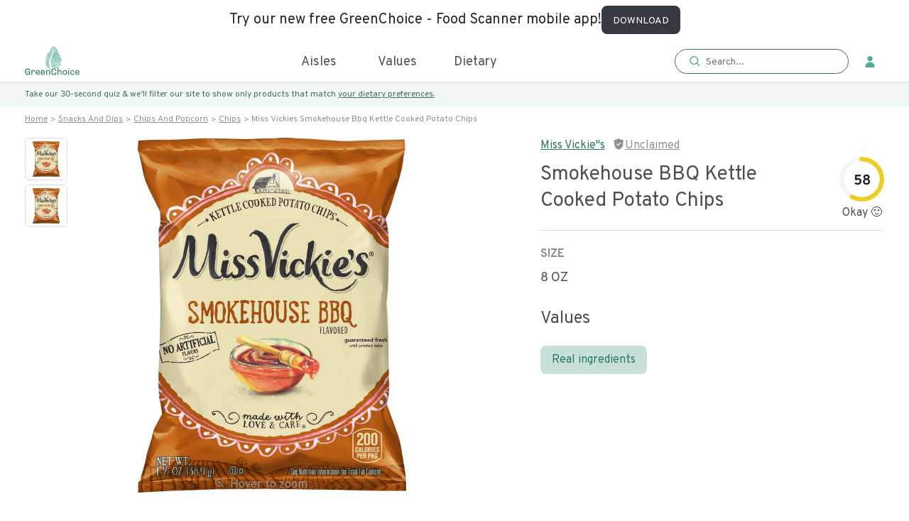

--- FILE ---
content_type: text/html; charset=utf-8
request_url: https://www.greenchoicenow.com/p/miss-vickies-smokehouse-bbq-kettle-cooked-potato-chips
body_size: 4477
content:
<!doctype html><html lang="en"><head><meta charset="utf-8"/><meta name="theme-color" content="#000000"/><meta name="$ROBOTS_TYPE" content="$ROBOTS_CONTENT"/><meta name="viewport" content="width=device-width,initial-scale=1,maximum-scale=1,user-scalable=0"/><link rel="icon" href="./favicon.png" type="image/x-icon"/><base href="/"/><title>Buy Smokehouse BBQ Kettle Cooked Potato Chips - it's vegetarian, pescatarian & real ingredients</title><meta name="description" content="Smokehouse BBQ Kettle Cooked Potato Chips: nutrition, ingredients, health rating, & carbon footprint. Order now with free carbon-neutral shipping. Smokehouse BBQ Kettle Cooked Potato Chips matches 2 diets: pescatarian, vegetarian"/><meta property="og:title" content="Buy Smokehouse BBQ Kettle Cooked Potato Chips - it's vegetarian, pescatarian & real ingredients"/><meta property="og:site_name" content="GreenChoice"/><meta property="og:description" content="Smokehouse BBQ Kettle Cooked Potato Chips: nutrition, ingredients, health rating, & carbon footprint. Order now with free carbon-neutral shipping. Smokehouse BBQ Kettle Cooked Potato Chips matches 2 diets: pescatarian, vegetarian"/><meta property="og:image" content="https://product-images.nyc3.digitaloceanspaces.com/product-images/Miss-Vickies-Smokehouse-BBQ-Flavored-Kettle-Cooked-Potato-Chips8-OZ.png"/><meta property="article:published_time" content="$OG_TIME"/><meta name="facebook-domain-verification" content="gvswcf1owhujvzc2119z4zc6u7mnxx"/><link rel="$VALUE" href="$CANONICAL_URL"/><link rel="$NEXT" href="$PAGINATION_NEXT_URL"/><link rel="$PREV" href="$PAGINATION_PREV_URL"/><script type="application/ld+json">{"@context":"https://schema.org","@type":"FAQPage","mainEntity":[]}</script><script type="application/ld+json">{
        "@context": "https://schema.org",
        "@graph": [
          {
            "@type": "Organization",
            "@id": "https://www.greenchoicenow.com/#organization",
            "name": "GreenChoice",
            "url": "https://www.greenchoicenow.com/",
            "sameAs": [],
            "logo": {
              "@type": "ImageObject",
              "@id": "https://www.greenchoicenow.com/#logo",
              "inLanguage": "en-US",
              "url": "https://cdn.ahrefs.com/images/logo/logo_180x80.jpg",
              "width": 1080,
              "height": 1047,
              "caption": "GreenChoice"
            },
            "image": {
              "@id": "https://www.greenchoicenow.com/#logo"
            }
          },
          {
            "@type": "WebSite",
            "@id": "https://www.greenchoicenow.com/#website",
            "url": "https://www.greenchoicenow.com/",
            "name": "Smokehouse BBQ Kettle Cooked Potato Chips: nutrition, ingredients, health rating, & carbon footprint. Order now with free carbon-neutral shipping. Smokehouse BBQ Kettle Cooked Potato Chips matches 2 diets: pescatarian, vegetarian",
            "publisher": {
              "@id": "https://www.greenchoicenow.com/#organization"
            },
            "potentialAction": [
              {
                "@type": "SearchAction",
                "target": "https://www.greenchoicenow.com/?s={search_term_string}",
                "query-input": "required name=search_term_string"
              }
            ],
            "inLanguage": "en-US"
          }
        ]
      }</script><script defer="defer" type="text/javascript" async="async" data-noptimize="1" data-cfasync="false" src="//scripts.mediavine.com/tags/green-choice-now.js"></script><script type="text/javascript" src="https://onsite.optimonk.com/script.js?account=209024" async></script><link href="./static/css/6.9ef26a1b.chunk.css" rel="stylesheet"><link href="./static/css/main.57036f35.chunk.css" rel="stylesheet"></head><body><noscript><img height="1" width="1" style="display:none" src="https://www.facebook.com/tr?id=742062880092276&ev=PageView&noscript=1"/></noscript><noscript>You need to enable JavaScript to run this app.<iframe src="https://www.googletagmanager.com/ns.html?id=GTM-5L5P2PB" height="0" width="0" style="display:none;visibility:hidden"></iframe></noscript><div id="root"></div><div id="modal"></div><script>!function(e,t,a,n,g){e[n]=e[n]||[],e[n].push({"gtm.start":(new Date).getTime(),event:"gtm.js"});var m=t.getElementsByTagName(a)[0],r=t.createElement(a);r.async=!0,r.src="https://www.googletagmanager.com/gtm.js?id=GTM-5L5P2PB",m.parentNode.insertBefore(r,m)}(window,document,"script","dataLayer")</script><script async src="https://www.googletagmanager.com/gtag/js?id=UA-129080952-3"></script><script async>function gtag(){dataLayer.push(arguments)}window.dataLayer=window.dataLayer||[],gtag("js",new Date),gtag("config","UA-129080952-3"),gtag("config","AW-787781676",{allow_enhanced_conversions:!0})</script><script async src="https://www.googletagmanager.com/gtag/js?id=G-L70XKD3JBD"></script><script>function gtag(){dataLayer.push(arguments)}window.dataLayer=window.dataLayer||[],gtag("js",new Date),gtag("config","G-L70XKD3JBD")</script><script>!function(e,t,n,c,o,a,f){e.fbq||(o=e.fbq=function(){o.callMethod?o.callMethod.apply(o,arguments):o.queue.push(arguments)},e._fbq||(e._fbq=o),o.push=o,o.loaded=!0,o.version="2.0",o.queue=[],(a=t.createElement(n)).async=!0,a.src="https://connect.facebook.net/en_US/fbevents.js",(f=t.getElementsByTagName(n)[0]).parentNode.insertBefore(a,f))}(window,document,"script"),fbq("init","742062880092276"),fbq("track","PageView")</script><script>!function(t,e,n){t.TiktokAnalyticsObject=n;var o=t.ttq=t.ttq||[];o.methods=["page","track","identify","instances","debug","on","off","once","ready","alias","group","enableCookie","disableCookie"],o.setAndDefer=function(t,e){t[e]=function(){t.push([e].concat(Array.prototype.slice.call(arguments,0)))}};for(var a=0;a<o.methods.length;a++)o.setAndDefer(o,o.methods[a]);o.instance=function(t){for(var e=o._i[t]||[],n=0;n<o.methods.length;n++)o.setAndDefer(e,o.methods[n]);return e},o.load=function(t,e){var a="https://analytics.tiktok.com/i18n/pixel/events.js";o._i=o._i||{},o._i[t]=[],o._i[t]._u=a,o._t=o._t||{},o._t[t]=+new Date,o._o=o._o||{},o._o[t]=e||{};var i=document.createElement("script");i.type="text/javascript",i.async=!0,i.src=a+"?sdkid="+t+"&lib="+n;var s=document.getElementsByTagName("script")[0];s.parentNode.insertBefore(i,s)},o.load("C95J4DBC77U37LFVGKR0"),o.page()}(window,document,"ttq")</script><script async type="text/javascript">window.GUMLET_CONFIG={hosts:[{current:"images.greenchoicenow.com",gumlet:"images.greenchoicenow.com"}]},d=document,s=d.createElement("script"),s.src="https://cdn.gumlet.com/gumlet.js/2.0/gumlet.min.js",s.async=1,d.getElementsByTagName("head")[0].appendChild(s)</script><script async>!function(t,h,e,j,s,n){t.hj=t.hj||function(){(t.hj.q=t.hj.q||[]).push(arguments)},t._hjSettings={hjid:1989673,hjsv:6},s=h.getElementsByTagName("head")[0],(n=h.createElement("script")).async=1,n.src="https://static.hotjar.com/c/hotjar-"+t._hjSettings.hjid+".js?sv="+t._hjSettings.hjsv,s.appendChild(n)}(window,document)</script><script async type="text/javascript" src="https://static.klaviyo.com/onsite/js/klaviyo.js?company_id=Yq9pZi"></script><script async type="text/javascript">var _d_site=_d_site||"BD428B8A4C83F2D7B6166FDF";!function(e,t,s,i,n){e[s]=e[s]||function(){(e[s].q=e[s].q||[]).push(arguments)},(i=t.createElement("script")).async=1,i.src="https://widget.privy.com/assets/widget.js",(n=t.getElementsByTagName("script")[0]).parentNode.insertBefore(i,n)}(window,document,"Privy")</script><script async>!function(){var t=window,e=t.Intercom;if("function"==typeof e)e("reattach_activator"),e("update",t.intercomSettings);else{var n=document,a=function(){a.c(arguments)};a.q=[],a.c=function(t){a.q.push(t)},t.Intercom=a;var c=function(){var t=n.createElement("script");t.type="text/javascript",t.async=!0,t.src="https://widget.intercom.io/widget/bey33jl1";var e=n.getElementsByTagName("script")[0];e.parentNode.insertBefore(t,e)};"complete"===document.readyState?c():t.attachEvent?t.attachEvent("onload",c):t.addEventListener("load",c,!1)}}()</script><script>!function(e){function t(t){for(var n,o,f=t[0],u=t[1],d=t[2],i=0,s=[];i<f.length;i++)o=f[i],Object.prototype.hasOwnProperty.call(a,o)&&a[o]&&s.push(a[o][0]),a[o]=0;for(n in u)Object.prototype.hasOwnProperty.call(u,n)&&(e[n]=u[n]);for(l&&l(t);s.length;)s.shift()();return c.push.apply(c,d||[]),r()}function r(){for(var e,t=0;t<c.length;t++){for(var r=c[t],n=!0,o=1;o<r.length;o++){var u=r[o];0!==a[u]&&(n=!1)}n&&(c.splice(t--,1),e=f(f.s=r[0]))}return e}var n={},o={5:0},a={5:0},c=[];function f(t){if(n[t])return n[t].exports;var r=n[t]={i:t,l:!1,exports:{}};return e[t].call(r.exports,r,r.exports,f),r.l=!0,r.exports}f.e=function(e){var t=[];o[e]?t.push(o[e]):0!==o[e]&&{8:1,12:1,13:1}[e]&&t.push(o[e]=new Promise((function(t,r){for(var n="static/css/"+({}[e]||e)+"."+{0:"31d6cfe0",1:"31d6cfe0",2:"31d6cfe0",3:"31d6cfe0",7:"31d6cfe0",8:"599a61d1",9:"31d6cfe0",10:"31d6cfe0",11:"31d6cfe0",12:"fca15e57",13:"fd424410",14:"31d6cfe0",15:"31d6cfe0",16:"31d6cfe0",17:"31d6cfe0",18:"31d6cfe0",19:"31d6cfe0",20:"31d6cfe0",21:"31d6cfe0"}[e]+".chunk.css",a=f.p+n,c=document.getElementsByTagName("link"),u=0;u<c.length;u++){var d=(l=c[u]).getAttribute("data-href")||l.getAttribute("href");if("stylesheet"===l.rel&&(d===n||d===a))return t()}var i=document.getElementsByTagName("style");for(u=0;u<i.length;u++){var l;if((d=(l=i[u]).getAttribute("data-href"))===n||d===a)return t()}var s=document.createElement("link");s.rel="stylesheet",s.type="text/css",s.onload=t,s.onerror=function(t){var n=t&&t.target&&t.target.src||a,c=new Error("Loading CSS chunk "+e+" failed.\n("+n+")");c.code="CSS_CHUNK_LOAD_FAILED",c.request=n,delete o[e],s.parentNode.removeChild(s),r(c)},s.href=a,document.getElementsByTagName("head")[0].appendChild(s)})).then((function(){o[e]=0})));var r=a[e];if(0!==r)if(r)t.push(r[2]);else{var n=new Promise((function(t,n){r=a[e]=[t,n]}));t.push(r[2]=n);var c,u=document.createElement("script");u.charset="utf-8",u.timeout=120,f.nc&&u.setAttribute("nonce",f.nc),u.src=function(e){return f.p+"static/js/"+({}[e]||e)+"."+{0:"893b1725",1:"c565e74d",2:"341d7323",3:"22b15ad4",7:"e2bf757e",8:"f64eb74a",9:"302ba7fe",10:"74b88009",11:"555ea9bd",12:"da0085be",13:"00aad242",14:"93732dfb",15:"a783aae6",16:"14e7f438",17:"4ec60d55",18:"0f00d227",19:"94c58a79",20:"5af9d89d",21:"8d51b8bc"}[e]+".chunk.js"}(e);var d=new Error;c=function(t){u.onerror=u.onload=null,clearTimeout(i);var r=a[e];if(0!==r){if(r){var n=t&&("load"===t.type?"missing":t.type),o=t&&t.target&&t.target.src;d.message="Loading chunk "+e+" failed.\n("+n+": "+o+")",d.name="ChunkLoadError",d.type=n,d.request=o,r[1](d)}a[e]=void 0}};var i=setTimeout((function(){c({type:"timeout",target:u})}),12e4);u.onerror=u.onload=c,document.head.appendChild(u)}return Promise.all(t)},f.m=e,f.c=n,f.d=function(e,t,r){f.o(e,t)||Object.defineProperty(e,t,{enumerable:!0,get:r})},f.r=function(e){"undefined"!=typeof Symbol&&Symbol.toStringTag&&Object.defineProperty(e,Symbol.toStringTag,{value:"Module"}),Object.defineProperty(e,"__esModule",{value:!0})},f.t=function(e,t){if(1&t&&(e=f(e)),8&t)return e;if(4&t&&"object"==typeof e&&e&&e.__esModule)return e;var r=Object.create(null);if(f.r(r),Object.defineProperty(r,"default",{enumerable:!0,value:e}),2&t&&"string"!=typeof e)for(var n in e)f.d(r,n,function(t){return e[t]}.bind(null,n));return r},f.n=function(e){var t=e&&e.__esModule?function(){return e.default}:function(){return e};return f.d(t,"a",t),t},f.o=function(e,t){return Object.prototype.hasOwnProperty.call(e,t)},f.p="./",f.oe=function(e){throw console.error(e),e};var u=this["webpackJsonpmy-app"]=this["webpackJsonpmy-app"]||[],d=u.push.bind(u);u.push=t,u=u.slice();for(var i=0;i<u.length;i++)t(u[i]);var l=d;r()}([])</script><script src="./static/js/6.2e2f6f5d.chunk.js"></script><script src="./static/js/main.d25ffd29.chunk.js"></script></body></html>

--- FILE ---
content_type: image/svg+xml
request_url: https://www.greenchoicenow.com/static/media/prev.aedcd2da.svg
body_size: 245
content:
<svg width="14" height="20" viewBox="0 0 14 24" fill="none" xmlns="http://www.w3.org/2000/svg">
<path d="M11.8542 1.94659L1.85425 12.1353L11.4839 21.9466" stroke="#D0D0D0" stroke-width="3" stroke-linecap="round" stroke-linejoin="round"/>
</svg>
